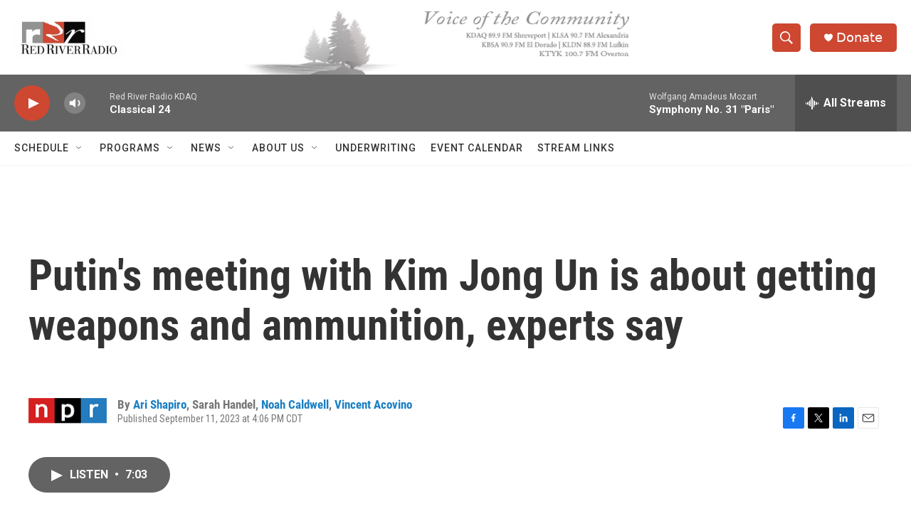

--- FILE ---
content_type: text/html; charset=utf-8
request_url: https://www.google.com/recaptcha/api2/aframe
body_size: 247
content:
<!DOCTYPE HTML><html><head><meta http-equiv="content-type" content="text/html; charset=UTF-8"></head><body><script nonce="moularRXNA_ccAwdUlHtXQ">/** Anti-fraud and anti-abuse applications only. See google.com/recaptcha */ try{var clients={'sodar':'https://pagead2.googlesyndication.com/pagead/sodar?'};window.addEventListener("message",function(a){try{if(a.source===window.parent){var b=JSON.parse(a.data);var c=clients[b['id']];if(c){var d=document.createElement('img');d.src=c+b['params']+'&rc='+(localStorage.getItem("rc::a")?sessionStorage.getItem("rc::b"):"");window.document.body.appendChild(d);sessionStorage.setItem("rc::e",parseInt(sessionStorage.getItem("rc::e")||0)+1);localStorage.setItem("rc::h",'1768856338469');}}}catch(b){}});window.parent.postMessage("_grecaptcha_ready", "*");}catch(b){}</script></body></html>